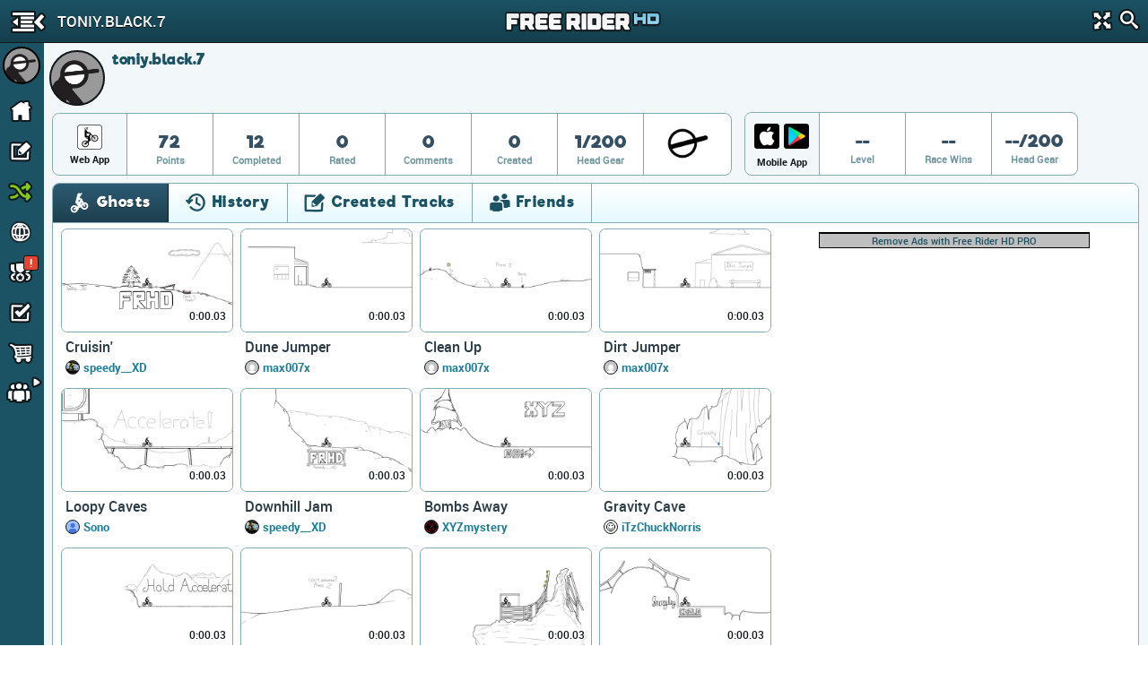

--- FILE ---
content_type: text/html; charset=utf-8
request_url: https://www.google.com/recaptcha/api2/aframe
body_size: 266
content:
<!DOCTYPE HTML><html><head><meta http-equiv="content-type" content="text/html; charset=UTF-8"></head><body><script nonce="rmKq44WydqWD1EsrcTfWWQ">/** Anti-fraud and anti-abuse applications only. See google.com/recaptcha */ try{var clients={'sodar':'https://pagead2.googlesyndication.com/pagead/sodar?'};window.addEventListener("message",function(a){try{if(a.source===window.parent){var b=JSON.parse(a.data);var c=clients[b['id']];if(c){var d=document.createElement('img');d.src=c+b['params']+'&rc='+(localStorage.getItem("rc::a")?sessionStorage.getItem("rc::b"):"");window.document.body.appendChild(d);sessionStorage.setItem("rc::e",parseInt(sessionStorage.getItem("rc::e")||0)+1);localStorage.setItem("rc::h",'1770013256007');}}}catch(b){}});window.parent.postMessage("_grecaptcha_ready", "*");}catch(b){}</script></body></html>